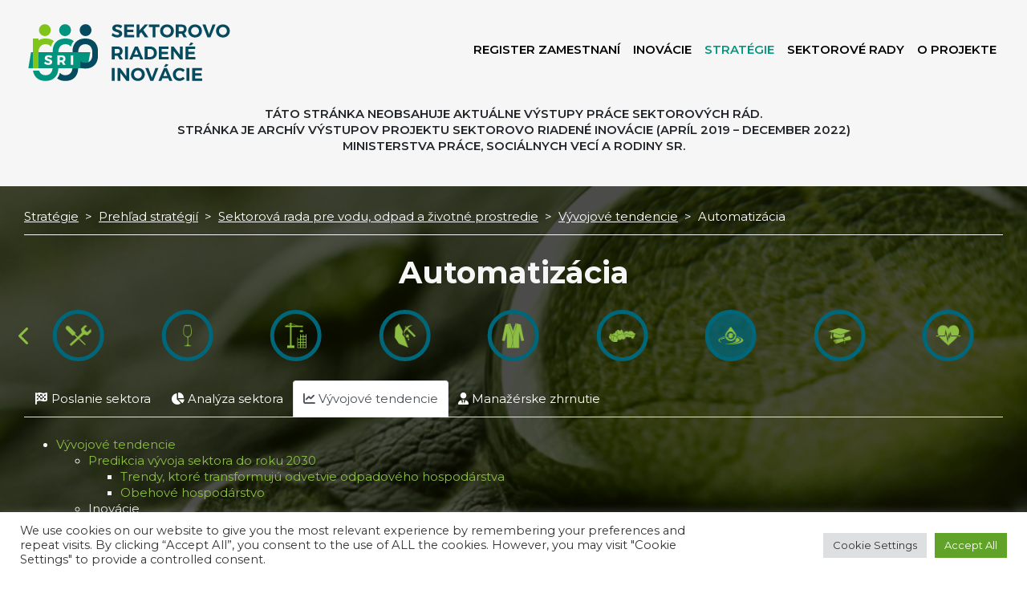

--- FILE ---
content_type: text/html; charset=UTF-8
request_url: https://www.sustavapovolani.sk/strategie/prehlad-strategii/sektorova-rada-pre-vodu-odpad-a-zivotne-prostredie/vyvojove-tendencie/automatizacia-inovacie-voda/
body_size: 19122
content:
<!DOCTYPE html>
<html lang="sk-SK">

<head>
    <meta charset="UTF-8"/>
    <meta name="viewport" content="width=device-width, initial-scale=1">
    <title>Automatizácia - Národná sústava povolaní</title>
    <link rel="profile" href="https://gmpg.org/xfn/11"/>
    <link rel="pingback" href="https://www.sustavapovolani.sk/xmlrpc.php"/>
        <meta name="sri_url" content="https://sri.sustavapovolani.sk/"/>
    <link rel="apple-touch-icon" sizes="57x57"
          href="https://www.sustavapovolani.sk/wp-content/themes/cms.sustavapovolani.sk/images/favicons/apple-icon-57x57.png">
    <link rel="apple-touch-icon" sizes="60x60"
          href="https://www.sustavapovolani.sk/wp-content/themes/cms.sustavapovolani.sk/images/favicons/apple-icon-60x60.png">
    <link rel="apple-touch-icon" sizes="72x72"
          href="https://www.sustavapovolani.sk/wp-content/themes/cms.sustavapovolani.sk/images/favicons/apple-icon-72x72.png">
    <link rel="apple-touch-icon" sizes="76x76"
          href="https://www.sustavapovolani.sk/wp-content/themes/cms.sustavapovolani.sk/images/favicons/apple-icon-76x76.png">
    <link rel="apple-touch-icon" sizes="114x114"
          href="https://www.sustavapovolani.sk/wp-content/themes/cms.sustavapovolani.sk/images/favicons/apple-icon-114x114.png">
    <link rel="apple-touch-icon" sizes="120x120"
          href="https://www.sustavapovolani.sk/wp-content/themes/cms.sustavapovolani.sk/images/favicons/apple-icon-120x120.png">
    <link rel="apple-touch-icon" sizes="144x144"
          href="https://www.sustavapovolani.sk/wp-content/themes/cms.sustavapovolani.sk/images/favicons/apple-icon-144x144.png">
    <link rel="apple-touch-icon" sizes="152x152"
          href="https://www.sustavapovolani.sk/wp-content/themes/cms.sustavapovolani.sk/images/favicons/apple-icon-152x152.png">
    <link rel="apple-touch-icon" sizes="180x180"
          href="https://www.sustavapovolani.sk/wp-content/themes/cms.sustavapovolani.sk/images/favicons/apple-icon-180x180.png">
    <link rel="icon" type="image/png" sizes="192x192"
          href="https://www.sustavapovolani.sk/wp-content/themes/cms.sustavapovolani.sk/images/favicons/android-icon-192x192.png">
    <link rel="icon" type="image/png" sizes="32x32"
          href="https://www.sustavapovolani.sk/wp-content/themes/cms.sustavapovolani.sk/images/favicons/favicon-32x32.png">
    <link rel="icon" type="image/png" sizes="96x96"
          href="https://www.sustavapovolani.sk/wp-content/themes/cms.sustavapovolani.sk/images/favicons/favicon-96x96.png">
    <link rel="icon" type="image/png" sizes="16x16"
          href="https://www.sustavapovolani.sk/wp-content/themes/cms.sustavapovolani.sk/images/favicons/favicon-16x16.png">
    <meta name='robots' content='index, follow, max-image-preview:large, max-snippet:-1, max-video-preview:-1' />

	<!-- This site is optimized with the Yoast SEO plugin v26.7 - https://yoast.com/wordpress/plugins/seo/ -->
	<link rel="canonical" href="https://www.sustavapovolani.sk/strategie/prehlad-strategii/sektorova-rada-pre-vodu-odpad-a-zivotne-prostredie/vyvojove-tendencie/automatizacia-inovacie-voda/" />
	<meta property="og:locale" content="sk_SK" />
	<meta property="og:type" content="article" />
	<meta property="og:title" content="Automatizácia - Národná sústava povolaní" />
	<meta property="og:description" content="Vývojové tendencie Predikcia vývoja sektora do roku 2030 Trendy, ktoré transformujú odvetvie odpadového hospodárstva Obehové hospodárstvo Inovácie Automatizácia Diaľkovo riadené technológie Technológia robotizácie Umelá inteligencia a Machine learning Digitalizácia, softvéry a odborné aplikácie Internet vecí – IoT Proces efektívnej recyklácie Vplyv výnimočných situácií na ľudské zdroje Vplyv pandémie COVID-19 na sektor voda, odpad a životné [&hellip;]" />
	<meta property="og:url" content="https://www.sustavapovolani.sk/strategie/prehlad-strategii/sektorova-rada-pre-vodu-odpad-a-zivotne-prostredie/vyvojove-tendencie/automatizacia-inovacie-voda/" />
	<meta property="og:site_name" content="Národná sústava povolaní" />
	<meta property="article:modified_time" content="2022-07-31T15:37:55+00:00" />
	<meta name="twitter:card" content="summary_large_image" />
	<meta name="twitter:label1" content="Predpokladaný čas čítania" />
	<meta name="twitter:data1" content="3 minúty" />
	<script type="application/ld+json" class="yoast-schema-graph">{"@context":"https://schema.org","@graph":[{"@type":"WebPage","@id":"https://www.sustavapovolani.sk/strategie/prehlad-strategii/sektorova-rada-pre-vodu-odpad-a-zivotne-prostredie/vyvojove-tendencie/automatizacia-inovacie-voda/","url":"https://www.sustavapovolani.sk/strategie/prehlad-strategii/sektorova-rada-pre-vodu-odpad-a-zivotne-prostredie/vyvojove-tendencie/automatizacia-inovacie-voda/","name":"Automatizácia - Národná sústava povolaní","isPartOf":{"@id":"https://www.sustavapovolani.sk/#website"},"datePublished":"2022-07-19T08:19:11+00:00","dateModified":"2022-07-31T15:37:55+00:00","breadcrumb":{"@id":"https://www.sustavapovolani.sk/strategie/prehlad-strategii/sektorova-rada-pre-vodu-odpad-a-zivotne-prostredie/vyvojove-tendencie/automatizacia-inovacie-voda/#breadcrumb"},"inLanguage":"sk-SK","potentialAction":[{"@type":"ReadAction","target":["https://www.sustavapovolani.sk/strategie/prehlad-strategii/sektorova-rada-pre-vodu-odpad-a-zivotne-prostredie/vyvojove-tendencie/automatizacia-inovacie-voda/"]}]},{"@type":"BreadcrumbList","@id":"https://www.sustavapovolani.sk/strategie/prehlad-strategii/sektorova-rada-pre-vodu-odpad-a-zivotne-prostredie/vyvojove-tendencie/automatizacia-inovacie-voda/#breadcrumb","itemListElement":[{"@type":"ListItem","position":1,"name":"Domovská stránka","item":"https://www.sustavapovolani.sk/"},{"@type":"ListItem","position":2,"name":"Stratégie","item":"https://www.sustavapovolani.sk/strategie/"},{"@type":"ListItem","position":3,"name":"Prehľad stratégií","item":"https://www.sustavapovolani.sk/strategie/prehlad-strategii/"},{"@type":"ListItem","position":4,"name":"Sektorová rada pre vodu, odpad a životné prostredie","item":"https://www.sustavapovolani.sk/strategie/prehlad-strategii/sektorova-rada-pre-vodu-odpad-a-zivotne-prostredie/"},{"@type":"ListItem","position":5,"name":"Vývojové tendencie","item":"https://www.sustavapovolani.sk/strategie/prehlad-strategii/sektorova-rada-pre-vodu-odpad-a-zivotne-prostredie/vyvojove-tendencie/"},{"@type":"ListItem","position":6,"name":"Automatizácia"}]},{"@type":"WebSite","@id":"https://www.sustavapovolani.sk/#website","url":"https://www.sustavapovolani.sk/","name":"Národná sústava povolaní","description":"Projekt SRI reaguje na vývojové zmeny na slovenskom trhu práce","potentialAction":[{"@type":"SearchAction","target":{"@type":"EntryPoint","urlTemplate":"https://www.sustavapovolani.sk/?s={search_term_string}"},"query-input":{"@type":"PropertyValueSpecification","valueRequired":true,"valueName":"search_term_string"}}],"inLanguage":"sk-SK"}]}</script>
	<!-- / Yoast SEO plugin. -->


<link rel='dns-prefetch' href='//www.sustavapovolani.sk' />
<link rel='dns-prefetch' href='//www.googletagmanager.com' />
<link rel="alternate" title="oEmbed (JSON)" type="application/json+oembed" href="https://www.sustavapovolani.sk/wp-json/oembed/1.0/embed?url=https%3A%2F%2Fwww.sustavapovolani.sk%2Fstrategie%2Fprehlad-strategii%2Fsektorova-rada-pre-vodu-odpad-a-zivotne-prostredie%2Fvyvojove-tendencie%2Fautomatizacia-inovacie-voda%2F" />
<link rel="alternate" title="oEmbed (XML)" type="text/xml+oembed" href="https://www.sustavapovolani.sk/wp-json/oembed/1.0/embed?url=https%3A%2F%2Fwww.sustavapovolani.sk%2Fstrategie%2Fprehlad-strategii%2Fsektorova-rada-pre-vodu-odpad-a-zivotne-prostredie%2Fvyvojove-tendencie%2Fautomatizacia-inovacie-voda%2F&#038;format=xml" />
<style id='wp-img-auto-sizes-contain-inline-css' type='text/css'>
img:is([sizes=auto i],[sizes^="auto," i]){contain-intrinsic-size:3000px 1500px}
/*# sourceURL=wp-img-auto-sizes-contain-inline-css */
</style>
<style id='wp-emoji-styles-inline-css' type='text/css'>

	img.wp-smiley, img.emoji {
		display: inline !important;
		border: none !important;
		box-shadow: none !important;
		height: 1em !important;
		width: 1em !important;
		margin: 0 0.07em !important;
		vertical-align: -0.1em !important;
		background: none !important;
		padding: 0 !important;
	}
/*# sourceURL=wp-emoji-styles-inline-css */
</style>
<link rel='stylesheet' id='wp-block-library-css' href='https://www.sustavapovolani.sk/wp-includes/css/dist/block-library/style.min.css?ver=6.9' type='text/css' media='all' />
<style id='global-styles-inline-css' type='text/css'>
:root{--wp--preset--aspect-ratio--square: 1;--wp--preset--aspect-ratio--4-3: 4/3;--wp--preset--aspect-ratio--3-4: 3/4;--wp--preset--aspect-ratio--3-2: 3/2;--wp--preset--aspect-ratio--2-3: 2/3;--wp--preset--aspect-ratio--16-9: 16/9;--wp--preset--aspect-ratio--9-16: 9/16;--wp--preset--color--black: #000000;--wp--preset--color--cyan-bluish-gray: #abb8c3;--wp--preset--color--white: #ffffff;--wp--preset--color--pale-pink: #f78da7;--wp--preset--color--vivid-red: #cf2e2e;--wp--preset--color--luminous-vivid-orange: #ff6900;--wp--preset--color--luminous-vivid-amber: #fcb900;--wp--preset--color--light-green-cyan: #7bdcb5;--wp--preset--color--vivid-green-cyan: #00d084;--wp--preset--color--pale-cyan-blue: #8ed1fc;--wp--preset--color--vivid-cyan-blue: #0693e3;--wp--preset--color--vivid-purple: #9b51e0;--wp--preset--gradient--vivid-cyan-blue-to-vivid-purple: linear-gradient(135deg,rgb(6,147,227) 0%,rgb(155,81,224) 100%);--wp--preset--gradient--light-green-cyan-to-vivid-green-cyan: linear-gradient(135deg,rgb(122,220,180) 0%,rgb(0,208,130) 100%);--wp--preset--gradient--luminous-vivid-amber-to-luminous-vivid-orange: linear-gradient(135deg,rgb(252,185,0) 0%,rgb(255,105,0) 100%);--wp--preset--gradient--luminous-vivid-orange-to-vivid-red: linear-gradient(135deg,rgb(255,105,0) 0%,rgb(207,46,46) 100%);--wp--preset--gradient--very-light-gray-to-cyan-bluish-gray: linear-gradient(135deg,rgb(238,238,238) 0%,rgb(169,184,195) 100%);--wp--preset--gradient--cool-to-warm-spectrum: linear-gradient(135deg,rgb(74,234,220) 0%,rgb(151,120,209) 20%,rgb(207,42,186) 40%,rgb(238,44,130) 60%,rgb(251,105,98) 80%,rgb(254,248,76) 100%);--wp--preset--gradient--blush-light-purple: linear-gradient(135deg,rgb(255,206,236) 0%,rgb(152,150,240) 100%);--wp--preset--gradient--blush-bordeaux: linear-gradient(135deg,rgb(254,205,165) 0%,rgb(254,45,45) 50%,rgb(107,0,62) 100%);--wp--preset--gradient--luminous-dusk: linear-gradient(135deg,rgb(255,203,112) 0%,rgb(199,81,192) 50%,rgb(65,88,208) 100%);--wp--preset--gradient--pale-ocean: linear-gradient(135deg,rgb(255,245,203) 0%,rgb(182,227,212) 50%,rgb(51,167,181) 100%);--wp--preset--gradient--electric-grass: linear-gradient(135deg,rgb(202,248,128) 0%,rgb(113,206,126) 100%);--wp--preset--gradient--midnight: linear-gradient(135deg,rgb(2,3,129) 0%,rgb(40,116,252) 100%);--wp--preset--font-size--small: 13px;--wp--preset--font-size--medium: 20px;--wp--preset--font-size--large: 36px;--wp--preset--font-size--x-large: 42px;--wp--preset--spacing--20: 0.44rem;--wp--preset--spacing--30: 0.67rem;--wp--preset--spacing--40: 1rem;--wp--preset--spacing--50: 1.5rem;--wp--preset--spacing--60: 2.25rem;--wp--preset--spacing--70: 3.38rem;--wp--preset--spacing--80: 5.06rem;--wp--preset--shadow--natural: 6px 6px 9px rgba(0, 0, 0, 0.2);--wp--preset--shadow--deep: 12px 12px 50px rgba(0, 0, 0, 0.4);--wp--preset--shadow--sharp: 6px 6px 0px rgba(0, 0, 0, 0.2);--wp--preset--shadow--outlined: 6px 6px 0px -3px rgb(255, 255, 255), 6px 6px rgb(0, 0, 0);--wp--preset--shadow--crisp: 6px 6px 0px rgb(0, 0, 0);}:where(.is-layout-flex){gap: 0.5em;}:where(.is-layout-grid){gap: 0.5em;}body .is-layout-flex{display: flex;}.is-layout-flex{flex-wrap: wrap;align-items: center;}.is-layout-flex > :is(*, div){margin: 0;}body .is-layout-grid{display: grid;}.is-layout-grid > :is(*, div){margin: 0;}:where(.wp-block-columns.is-layout-flex){gap: 2em;}:where(.wp-block-columns.is-layout-grid){gap: 2em;}:where(.wp-block-post-template.is-layout-flex){gap: 1.25em;}:where(.wp-block-post-template.is-layout-grid){gap: 1.25em;}.has-black-color{color: var(--wp--preset--color--black) !important;}.has-cyan-bluish-gray-color{color: var(--wp--preset--color--cyan-bluish-gray) !important;}.has-white-color{color: var(--wp--preset--color--white) !important;}.has-pale-pink-color{color: var(--wp--preset--color--pale-pink) !important;}.has-vivid-red-color{color: var(--wp--preset--color--vivid-red) !important;}.has-luminous-vivid-orange-color{color: var(--wp--preset--color--luminous-vivid-orange) !important;}.has-luminous-vivid-amber-color{color: var(--wp--preset--color--luminous-vivid-amber) !important;}.has-light-green-cyan-color{color: var(--wp--preset--color--light-green-cyan) !important;}.has-vivid-green-cyan-color{color: var(--wp--preset--color--vivid-green-cyan) !important;}.has-pale-cyan-blue-color{color: var(--wp--preset--color--pale-cyan-blue) !important;}.has-vivid-cyan-blue-color{color: var(--wp--preset--color--vivid-cyan-blue) !important;}.has-vivid-purple-color{color: var(--wp--preset--color--vivid-purple) !important;}.has-black-background-color{background-color: var(--wp--preset--color--black) !important;}.has-cyan-bluish-gray-background-color{background-color: var(--wp--preset--color--cyan-bluish-gray) !important;}.has-white-background-color{background-color: var(--wp--preset--color--white) !important;}.has-pale-pink-background-color{background-color: var(--wp--preset--color--pale-pink) !important;}.has-vivid-red-background-color{background-color: var(--wp--preset--color--vivid-red) !important;}.has-luminous-vivid-orange-background-color{background-color: var(--wp--preset--color--luminous-vivid-orange) !important;}.has-luminous-vivid-amber-background-color{background-color: var(--wp--preset--color--luminous-vivid-amber) !important;}.has-light-green-cyan-background-color{background-color: var(--wp--preset--color--light-green-cyan) !important;}.has-vivid-green-cyan-background-color{background-color: var(--wp--preset--color--vivid-green-cyan) !important;}.has-pale-cyan-blue-background-color{background-color: var(--wp--preset--color--pale-cyan-blue) !important;}.has-vivid-cyan-blue-background-color{background-color: var(--wp--preset--color--vivid-cyan-blue) !important;}.has-vivid-purple-background-color{background-color: var(--wp--preset--color--vivid-purple) !important;}.has-black-border-color{border-color: var(--wp--preset--color--black) !important;}.has-cyan-bluish-gray-border-color{border-color: var(--wp--preset--color--cyan-bluish-gray) !important;}.has-white-border-color{border-color: var(--wp--preset--color--white) !important;}.has-pale-pink-border-color{border-color: var(--wp--preset--color--pale-pink) !important;}.has-vivid-red-border-color{border-color: var(--wp--preset--color--vivid-red) !important;}.has-luminous-vivid-orange-border-color{border-color: var(--wp--preset--color--luminous-vivid-orange) !important;}.has-luminous-vivid-amber-border-color{border-color: var(--wp--preset--color--luminous-vivid-amber) !important;}.has-light-green-cyan-border-color{border-color: var(--wp--preset--color--light-green-cyan) !important;}.has-vivid-green-cyan-border-color{border-color: var(--wp--preset--color--vivid-green-cyan) !important;}.has-pale-cyan-blue-border-color{border-color: var(--wp--preset--color--pale-cyan-blue) !important;}.has-vivid-cyan-blue-border-color{border-color: var(--wp--preset--color--vivid-cyan-blue) !important;}.has-vivid-purple-border-color{border-color: var(--wp--preset--color--vivid-purple) !important;}.has-vivid-cyan-blue-to-vivid-purple-gradient-background{background: var(--wp--preset--gradient--vivid-cyan-blue-to-vivid-purple) !important;}.has-light-green-cyan-to-vivid-green-cyan-gradient-background{background: var(--wp--preset--gradient--light-green-cyan-to-vivid-green-cyan) !important;}.has-luminous-vivid-amber-to-luminous-vivid-orange-gradient-background{background: var(--wp--preset--gradient--luminous-vivid-amber-to-luminous-vivid-orange) !important;}.has-luminous-vivid-orange-to-vivid-red-gradient-background{background: var(--wp--preset--gradient--luminous-vivid-orange-to-vivid-red) !important;}.has-very-light-gray-to-cyan-bluish-gray-gradient-background{background: var(--wp--preset--gradient--very-light-gray-to-cyan-bluish-gray) !important;}.has-cool-to-warm-spectrum-gradient-background{background: var(--wp--preset--gradient--cool-to-warm-spectrum) !important;}.has-blush-light-purple-gradient-background{background: var(--wp--preset--gradient--blush-light-purple) !important;}.has-blush-bordeaux-gradient-background{background: var(--wp--preset--gradient--blush-bordeaux) !important;}.has-luminous-dusk-gradient-background{background: var(--wp--preset--gradient--luminous-dusk) !important;}.has-pale-ocean-gradient-background{background: var(--wp--preset--gradient--pale-ocean) !important;}.has-electric-grass-gradient-background{background: var(--wp--preset--gradient--electric-grass) !important;}.has-midnight-gradient-background{background: var(--wp--preset--gradient--midnight) !important;}.has-small-font-size{font-size: var(--wp--preset--font-size--small) !important;}.has-medium-font-size{font-size: var(--wp--preset--font-size--medium) !important;}.has-large-font-size{font-size: var(--wp--preset--font-size--large) !important;}.has-x-large-font-size{font-size: var(--wp--preset--font-size--x-large) !important;}
/*# sourceURL=global-styles-inline-css */
</style>

<style id='classic-theme-styles-inline-css' type='text/css'>
/*! This file is auto-generated */
.wp-block-button__link{color:#fff;background-color:#32373c;border-radius:9999px;box-shadow:none;text-decoration:none;padding:calc(.667em + 2px) calc(1.333em + 2px);font-size:1.125em}.wp-block-file__button{background:#32373c;color:#fff;text-decoration:none}
/*# sourceURL=/wp-includes/css/classic-themes.min.css */
</style>
<link rel='stylesheet' id='pb-accordion-blocks-style-css' href='https://www.sustavapovolani.sk/wp-content/plugins/accordion-blocks/build/index.css?ver=1.5.0' type='text/css' media='all' />
<link rel='stylesheet' id='contact-form-7-css' href='https://www.sustavapovolani.sk/wp-content/plugins/contact-form-7/includes/css/styles.css?ver=6.1.4' type='text/css' media='all' />
<style id='contact-form-7-inline-css' type='text/css'>
.wpcf7 .wpcf7-recaptcha iframe {margin-bottom: 0;}.wpcf7 .wpcf7-recaptcha[data-align="center"] > div {margin: 0 auto;}.wpcf7 .wpcf7-recaptcha[data-align="right"] > div {margin: 0 0 0 auto;}
/*# sourceURL=contact-form-7-inline-css */
</style>
<link rel='stylesheet' id='cookie-law-info-css' href='https://www.sustavapovolani.sk/wp-content/plugins/cookie-law-info/legacy/public/css/cookie-law-info-public.css?ver=3.3.9.1' type='text/css' media='all' />
<link rel='stylesheet' id='cookie-law-info-gdpr-css' href='https://www.sustavapovolani.sk/wp-content/plugins/cookie-law-info/legacy/public/css/cookie-law-info-gdpr.css?ver=3.3.9.1' type='text/css' media='all' />
<link rel='stylesheet' id='style-css' href='https://www.sustavapovolani.sk/wp-content/themes/cms.sustavapovolani.sk/style.css?ver=6.9' type='text/css' media='all' />
<link rel='stylesheet' id='app-css' href='https://www.sustavapovolani.sk/wp-content/themes/cms.sustavapovolani.sk/dist/app.css?ver=1768733544' type='text/css' media='all' />
<link rel='stylesheet' id='wp-block-list-css' href='https://www.sustavapovolani.sk/wp-includes/blocks/list/style.min.css?ver=6.9' type='text/css' media='all' />
<link rel='stylesheet' id='wp-block-paragraph-css' href='https://www.sustavapovolani.sk/wp-includes/blocks/paragraph/style.min.css?ver=6.9' type='text/css' media='all' />
<script type="text/javascript" src="https://www.sustavapovolani.sk/wp-includes/js/jquery/jquery.min.js?ver=3.7.1" id="jquery-core-js"></script>
<script type="text/javascript" src="https://www.sustavapovolani.sk/wp-includes/js/jquery/jquery-migrate.min.js?ver=3.4.1" id="jquery-migrate-js"></script>
<script type="text/javascript" id="cookie-law-info-js-extra">
/* <![CDATA[ */
var Cli_Data = {"nn_cookie_ids":[],"cookielist":[],"non_necessary_cookies":[],"ccpaEnabled":"","ccpaRegionBased":"","ccpaBarEnabled":"","strictlyEnabled":["necessary","obligatoire"],"ccpaType":"gdpr","js_blocking":"1","custom_integration":"","triggerDomRefresh":"","secure_cookies":""};
var cli_cookiebar_settings = {"animate_speed_hide":"500","animate_speed_show":"500","background":"#FFF","border":"#b1a6a6c2","border_on":"","button_1_button_colour":"#61a229","button_1_button_hover":"#4e8221","button_1_link_colour":"#fff","button_1_as_button":"1","button_1_new_win":"","button_2_button_colour":"#333","button_2_button_hover":"#292929","button_2_link_colour":"#444","button_2_as_button":"","button_2_hidebar":"","button_3_button_colour":"#dedfe0","button_3_button_hover":"#b2b2b3","button_3_link_colour":"#333333","button_3_as_button":"1","button_3_new_win":"","button_4_button_colour":"#dedfe0","button_4_button_hover":"#b2b2b3","button_4_link_colour":"#333333","button_4_as_button":"1","button_7_button_colour":"#61a229","button_7_button_hover":"#4e8221","button_7_link_colour":"#fff","button_7_as_button":"1","button_7_new_win":"","font_family":"inherit","header_fix":"","notify_animate_hide":"1","notify_animate_show":"","notify_div_id":"#cookie-law-info-bar","notify_position_horizontal":"right","notify_position_vertical":"bottom","scroll_close":"","scroll_close_reload":"","accept_close_reload":"","reject_close_reload":"","showagain_tab":"","showagain_background":"#fff","showagain_border":"#000","showagain_div_id":"#cookie-law-info-again","showagain_x_position":"100px","text":"#333333","show_once_yn":"","show_once":"10000","logging_on":"","as_popup":"","popup_overlay":"1","bar_heading_text":"","cookie_bar_as":"banner","popup_showagain_position":"bottom-right","widget_position":"left"};
var log_object = {"ajax_url":"https://www.sustavapovolani.sk/wp-admin/admin-ajax.php"};
//# sourceURL=cookie-law-info-js-extra
/* ]]> */
</script>
<script type="text/javascript" src="https://www.sustavapovolani.sk/wp-content/plugins/cookie-law-info/legacy/public/js/cookie-law-info-public.js?ver=3.3.9.1" id="cookie-law-info-js"></script>
<script type="text/javascript" src="https://www.sustavapovolani.sk/wp-content/themes/cms.sustavapovolani.sk/dist/app.js?ver=1768733544" id="app-js"></script>
<script type="text/javascript" src="https://www.sustavapovolani.sk/wp-content/themes/cms.sustavapovolani.sk/dist/strategies-detail.js?ver=1768733544" id="strategies-detail-js"></script>

<!-- Google tag (gtag.js) snippet added by Site Kit -->
<!-- Google Analytics snippet added by Site Kit -->
<script type="text/javascript" src="https://www.googletagmanager.com/gtag/js?id=G-YFWGCG3BVJ" id="google_gtagjs-js" async></script>
<script type="text/javascript" id="google_gtagjs-js-after">
/* <![CDATA[ */
window.dataLayer = window.dataLayer || [];function gtag(){dataLayer.push(arguments);}
gtag("set","linker",{"domains":["www.sustavapovolani.sk"]});
gtag("js", new Date());
gtag("set", "developer_id.dZTNiMT", true);
gtag("config", "G-YFWGCG3BVJ");
//# sourceURL=google_gtagjs-js-after
/* ]]> */
</script>
<link rel="https://api.w.org/" href="https://www.sustavapovolani.sk/wp-json/" /><link rel="alternate" title="JSON" type="application/json" href="https://www.sustavapovolani.sk/wp-json/wp/v2/pages/13804" /><link rel="EditURI" type="application/rsd+xml" title="RSD" href="https://www.sustavapovolani.sk/xmlrpc.php?rsd" />
<meta name="generator" content="WordPress 6.9" />
<link rel='shortlink' href='https://www.sustavapovolani.sk/?p=13804' />
<meta name="generator" content="Site Kit by Google 1.170.0" /><link rel='stylesheet' id='cookie-law-info-table-css' href='https://www.sustavapovolani.sk/wp-content/plugins/cookie-law-info/legacy/public/css/cookie-law-info-table.css?ver=3.3.9.1' type='text/css' media='all' />
</head>

<body class="wp-singular page-template page-template-tpl_strategie_detail_sub_page page-template-tpl_strategie_detail_sub_page-php page page-id-13804 page-child parent-pageid-12870 wp-theme-cmssustavapovolanisk"">
<header class="bg-light pt-4 pb-4">
    <div class="container">
        <nav class="navbar navbar-expand-xl navbar-light bg-light p-0" id="main-menu-container">
            <a class="navbar-brand" href="/">
                <img src="https://www.sustavapovolani.sk/wp-content/themes/cms.sustavapovolani.sk/images/logo.svg" alt="SRI logo" width="262" height="73">
            </a>
            <button class="navbar-toggler hamburger" type="button" data-toggle="collapse"
                    data-target="#navbar-main-menu"
                    aria-controls="navbar-main-menu" aria-expanded="false" aria-label="Toggle navigation">
                <span class="navbar-toggler-icon h2"></span>
            </button>
            <div id="navbar-main-menu" class="navbar-collapse collapse text-center"><ul id="menu-hlavne-menu" class="navbar-nav ml-auto" itemscope itemtype="http://www.schema.org/SiteNavigationElement"><li  id="menu-item-10669" class="menu-item menu-item-type-post_type menu-item-object-page menu-item-10669 nav-item"><a itemprop="url" href="https://www.sustavapovolani.sk/register-zamestnani/" class="nav-link"><span itemprop="name">Register zamestnaní</span></a></li>
<li  id="menu-item-10663" class="menu-item menu-item-type-post_type menu-item-object-page menu-item-10663 nav-item"><a itemprop="url" href="https://www.sustavapovolani.sk/prehlad-inovacii/" class="nav-link"><span itemprop="name">Inovácie</span></a></li>
<li  id="menu-item-10924" class="menu-item menu-item-type-post_type menu-item-object-page current-page-ancestor menu-item-10924 nav-item"><a itemprop="url" href="https://www.sustavapovolani.sk/strategie/" class="nav-link"><span itemprop="name">Stratégie</span></a></li>
<li  id="menu-item-10639" class="menu-item menu-item-type-post_type menu-item-object-page menu-item-has-children dropdown menu-item-10639 nav-item"><a href="#" data-toggle="dropdown" aria-haspopup="true" aria-expanded="false" class="dropdown-toggle nav-link" id="menu-item-dropdown-10639"><span itemprop="name">Sektorové rady</span></a>
<ul class="dropdown-menu dropdown-menu-right" aria-labelledby="menu-item-dropdown-10639">
	<li  id="menu-item-19413" class="menu-item menu-item-type-custom menu-item-object-custom menu-item-19413 nav-item"><a itemprop="url" href="https://www.alianciasr.sk/sektorove-rady/" class="dropdown-item"><span itemprop="name">Sektorové rady</span></a></li>
	<li  id="menu-item-19416" class="menu-item menu-item-type-custom menu-item-object-custom menu-item-19416 nav-item"><a itemprop="url" href="https://www.alianciasr.sk/" class="dropdown-item"><span itemprop="name">Aliancia sektorových rád</span></a></li>
</ul>
</li>
<li  id="menu-item-10682" class="menu-item menu-item-type-post_type menu-item-object-page menu-item-has-children dropdown menu-item-10682 nav-item"><a href="#" data-toggle="dropdown" aria-haspopup="true" aria-expanded="false" class="dropdown-toggle nav-link" id="menu-item-dropdown-10682"><span itemprop="name">O projekte</span></a>
<ul class="dropdown-menu dropdown-menu-right" aria-labelledby="menu-item-dropdown-10682">
	<li  id="menu-item-10927" class="menu-item menu-item-type-post_type menu-item-object-page menu-item-10927 nav-item"><a itemprop="url" href="https://www.sustavapovolani.sk/novinky/" class="dropdown-item"><span itemprop="name">Novinky</span></a></li>
	<li  id="menu-item-10686" class="menu-item menu-item-type-post_type menu-item-object-page menu-item-10686 nav-item"><a itemprop="url" href="https://www.sustavapovolani.sk/o-projekte/riadiaci-vybor/" class="dropdown-item"><span itemprop="name">Riadiaci výbor</span></a></li>
	<li  id="menu-item-10931" class="menu-item menu-item-type-post_type menu-item-object-page menu-item-10931 nav-item"><a itemprop="url" href="https://www.sustavapovolani.sk/media/propagacia-projektu-v-mediach/" class="dropdown-item"><span itemprop="name">Médiá</span></a></li>
	<li  id="menu-item-11262" class="menu-item menu-item-type-post_type menu-item-object-page menu-item-11262 nav-item"><a itemprop="url" href="https://www.sustavapovolani.sk/o-projekte/kontakt/" class="dropdown-item"><span itemprop="name">Kontakty</span></a></li>
	<li  id="menu-item-10928" class="menu-item menu-item-type-post_type menu-item-object-page menu-item-10928 nav-item"><a itemprop="url" href="https://www.sustavapovolani.sk/o-projekte/otazky-a-odpovede/" class="dropdown-item"><span itemprop="name">Otázky a odpovede</span></a></li>
	<li  id="menu-item-10685" class="menu-item menu-item-type-post_type menu-item-object-page menu-item-10685 nav-item"><a itemprop="url" href="https://www.sustavapovolani.sk/o-projekte/" class="dropdown-item"><span itemprop="name">O projekte</span></a></li>
</ul>
</li>
</ul></div>        </nav>
    </div>
<section class="container-fluid">
    <div class="text-center text-uppercase text-semibold pt-4 row">
        <div class="col">
            <p>
                Táto stránka neobsahuje aktuálne výstupy práce sektorových rád.<br class="d-sm-none d-md-block">
		Stránka je archív výstupov projektu Sektorovo riadené inovácie (apríl 2019 – december 2022) <br class="d-sm-none d-md-block">
		Ministerstva práce, sociálnych vecí a rodiny SR.
            </p>
        </div>
    </div>
</section>
</header>

<section id="pages-strategy-detail-sub-page" class="position-relative pb-4">
    <div class="container text-light">
        <div class="c-breadcrumbs c-breadcrumbs--light border-bottom border-light pt-3 mb-3 mb-md-4">
            <div class="breadcrumb">
                <div><a property="item" typeof="WebPage" title="Go to Stratégie." href="https://www.sustavapovolani.sk/strategie/" class="text-info post post-page" >Stratégie</a><meta property="position" content="1"></div><div class="text-info mx-2">&gt;</div><div><a property="item" typeof="WebPage" title="Go to Prehľad stratégií." href="https://www.sustavapovolani.sk/strategie/prehlad-strategii/" class="text-info post post-page" >Prehľad stratégií</a><meta property="position" content="2"></div><div class="text-info mx-2">&gt;</div><div><a property="item" typeof="WebPage" title="Go to Sektorová rada pre vodu, odpad a životné prostredie." href="https://www.sustavapovolani.sk/strategie/prehlad-strategii/sektorova-rada-pre-vodu-odpad-a-zivotne-prostredie/" class="text-info post post-page" >Sektorová rada pre vodu, odpad a životné prostredie</a><meta property="position" content="3"></div><div class="text-info mx-2">&gt;</div><div><a property="item" typeof="WebPage" title="Go to Vývojové tendencie." href="https://www.sustavapovolani.sk/strategie/prehlad-strategii/sektorova-rada-pre-vodu-odpad-a-zivotne-prostredie/vyvojove-tendencie/" class="text-info post post-page" >Vývojové tendencie</a><meta property="position" content="4"></div><div class="text-info mx-2">&gt;</div><div><span property="name" class="post post-page current-item">Automatizácia</span><meta property="url" content="https://www.sustavapovolani.sk/strategie/prehlad-strategii/sektorova-rada-pre-vodu-odpad-a-zivotne-prostredie/vyvojove-tendencie/automatizacia-inovacie-voda/"><meta property="position" content="5"></div>            </div>
        </div>
        <h1 class="text-center text-reset pb-3 pb-md-4 mb-0">Automatizácia</h1>
        <div
            id="strategies-app"
            data-permalink="/strategie/prehlad-strategii/sektorova-rada-pre-vodu-odpad-a-zivotne-prostredie/vyvojove-tendencie/automatizacia-inovacie-voda/"
            data-title="Automatizácia"
            data-sector-code="13"
            data-sector-councils-data='{"10":{"link":"\/strategie\/prehlad-strategii\/sektorova-rada-pre-automobilovy-priemysel-a-strojarstvo\/","order":0},"22":{"link":"\/strategie\/prehlad-strategii\/sektorova-rada-pre-administrativu-ekonomiku-manazment\/","order":1},"15":{"link":"\/strategie\/prehlad-strategii\/sektorova-rada-pre-obchod-marketing-gastronomiu-a-cestovny-ruch\/","order":2},"18":{"link":"\/strategie\/prehlad-strategii\/sektorova-rada-pre-bankovnictvo-financne-sluzby-poistovnictvo\/","order":3},"6":{"link":"\/strategie\/prehlad-strategii\/sektorova-rada-pre-celulozo-papierensky-a-polygraficky-priemysel\/","order":4},"16":{"link":"\/strategie\/prehlad-strategii\/sektorova-rada-pre-dopravu-logistiku-postove-sluzby\/","order":5},"11":{"link":"\/strategie\/prehlad-strategii\/sektorova-rada-pre-elektrotechniku\/","order":6},"12":{"link":"\/strategie\/prehlad-strategii\/sektorova-rada-pre-energetiku-plyn-a-elektrinu\/","order":7},"8":{"link":"\/strategie\/prehlad-strategii\/sektorova-rada-pre-hutnictvo-zlievarenstvo-kovacstvo\/","order":8},"7":{"link":"\/strategie\/prehlad-strategii\/sektorova-rada-pre-chemiu-a-farmaciu\/","order":9},"17":{"link":"\/strategie\/prehlad-strategii\/sektorova-strategia-pre-informacne-technologie-a-telekomunikacie\/","order":10},"19":{"link":"\/strategie\/prehlad-strategii\/sektorova-rada-pre-kulturu-a-kreativny-priemysel\/","order":11},"5":{"link":"\/strategie\/prehlad-strategii\/sektorova-rada-pre-lesne-hospodarstvo-a-drevospracujuci-priemysel\/","order":12},"1":{"link":"\/strategie\/prehlad-strategii\/sektorova-rada-pre-polnohospodarstvo-veterinarstvo-a-rybolov\/","order":13},"3":{"link":"\/strategie\/prehlad-strategii\/sektorova-rada-pre-potravinarstvo\/","order":14},"24":{"link":"\/strategie\/prehlad-strategii\/sektorova-rada-pre-remesla-a-osobne-sluzby\/","order":15},"9":{"link":"\/strategie\/prehlad-strategii\/sektorova-rada-pre-sklo-keramiku-mineralne-vyrobky-nekovove-materialy\/","order":16},"14":{"link":"\/strategie\/prehlad-strategii\/sektorova-rada-pre-stavebnictvo-geodeziu-a-kartografiu\/","order":17},"2":{"link":"\/strategie\/prehlad-strategii\/sektorova-rada-pre-tazbu-a-upravu-surovin-geologiu\/","order":18},"4":{"link":"\/strategie\/prehlad-strategii\/sektorova-rada-pre-textil-odevy-obuv-a-spracovanie-koze\/","order":19},"21":{"link":"\/strategie\/prehlad-strategii\/sektorova-rada-pre-verejne-sluzby-a-spravu\/","order":20},"13":{"link":"\/strategie\/prehlad-strategii\/sektorova-rada-pre-vodu-odpad-a-zivotne-prostredie\/","order":21,"data":[{"title":"Poslanie sektora","icon":"fa-flag-checkered","link":"\/strategie\/prehlad-strategii\/sektorova-rada-pre-vodu-odpad-a-zivotne-prostredie\/poslanie-sektora\/","isActive":false},{"title":"Anal\u00fdza sektora","icon":"fa-chart-pie","link":"\/strategie\/prehlad-strategii\/sektorova-rada-pre-vodu-odpad-a-zivotne-prostredie\/analyza-sektora\/","isActive":false},{"title":"V\u00fdvojov\u00e9 tendencie","icon":"fa-chart-line","link":"\/strategie\/prehlad-strategii\/sektorova-rada-pre-vodu-odpad-a-zivotne-prostredie\/vyvojove-tendencie\/","isActive":true},{"title":"Mana\u017e\u00e9rske zhrnutie","icon":"fa-user-tie","link":"\/strategie\/prehlad-strategii\/sektorova-rada-pre-vodu-odpad-a-zivotne-prostredie\/manazerske-zhrnutie\/","isActive":false}]},"20":{"link":"\/strategie\/prehlad-strategii\/sektorova-rada-pre-vzdelavanie-vychovu-a-sport\/","order":22},"23":{"link":"\/strategie\/prehlad-strategii\/sektorova-rada-pre-zdravotnictvo-socialne-sluzby\/","order":23}}'
            class="mb-3 mb-md-4"
        ></div>
        
<ul class="is-style-strategy-content-list wp-block-list"><li><a href="https://www.sustavapovolani.sk/strategie/prehlad-strategii/sektorova-rada-pre-vodu-odpad-a-zivotne-prostredie/vyvojove-tendencie/">Vývojové tendencie</a><ul><li><a href="https://www.sustavapovolani.sk/strategie/prehlad-strategii/sektorova-rada-pre-vodu-odpad-a-zivotne-prostredie/vyvojove-tendencie/predikcia-vyvoja-sektora-do-roku-2030/">Predikcia vývoja sektora do roku 2030</a><ul><li><a href="https://www.sustavapovolani.sk/strategie/prehlad-strategii/sektorova-rada-pre-vodu-odpad-a-zivotne-prostredie/vyvojove-tendencie/trendy-ktore-transformuju-odvetvie-odpadoveho-hospodarstva/">Trendy, ktoré transformujú odvetvie odpadového hospodárstva</a></li><li><a href="https://www.sustavapovolani.sk/strategie/prehlad-strategii/sektorova-rada-pre-vodu-odpad-a-zivotne-prostredie/vyvojove-tendencie/obehove-hospodarstvo/">Obehové hospodárstvo</a></li></ul></li><li>Inovácie<ul><li><a href="https://www.sustavapovolani.sk/strategie/prehlad-strategii/sektorova-rada-pre-vodu-odpad-a-zivotne-prostredie/vyvojove-tendencie/automatizacia-inovacie-voda/">Automatizácia</a></li><li><a href="https://www.sustavapovolani.sk/strategie/prehlad-strategii/sektorova-rada-pre-vodu-odpad-a-zivotne-prostredie/vyvojove-tendencie/dialkovo-riadene-technologie-inovacie-voda/">Diaľkovo riadené technológie</a></li><li><a href="https://www.sustavapovolani.sk/strategie/prehlad-strategii/sektorova-rada-pre-vodu-odpad-a-zivotne-prostredie/vyvojove-tendencie/technologia-robotizacie-inovacie-voda/">Technológia robotizácie</a></li><li><a href="https://www.sustavapovolani.sk/strategie/prehlad-strategii/sektorova-rada-pre-vodu-odpad-a-zivotne-prostredie/vyvojove-tendencie/umela-inteligencia-a-machine-learning-inovacie-voda/">Umelá inteligencia a Machine learning</a></li><li><a href="https://www.sustavapovolani.sk/strategie/prehlad-strategii/sektorova-rada-pre-vodu-odpad-a-zivotne-prostredie/vyvojove-tendencie/digitalizacia-softvery-a-odborne-aplikacie-inovacie-voda/">Digitalizácia, softvéry a odborné aplikácie</a></li><li><a href="https://www.sustavapovolani.sk/strategie/prehlad-strategii/sektorova-rada-pre-vodu-odpad-a-zivotne-prostredie/vyvojove-tendencie/internet-veci-iot-inovacie-voda/">Internet vecí – IoT</a></li><li><a href="https://www.sustavapovolani.sk/strategie/prehlad-strategii/sektorova-rada-pre-vodu-odpad-a-zivotne-prostredie/vyvojove-tendencie/proces-efektivnej-recyklacie-inovacie-voda/">Proces efektívnej recyklácie</a></li></ul></li><li><a href="https://www.sustavapovolani.sk/strategie/prehlad-strategii/sektorova-rada-pre-vodu-odpad-a-zivotne-prostredie/vyvojove-tendencie/vplyv-vynimocnych-situacii-na-ludske-zdroje/">Vplyv výnimočných situácií na ľudské zdroje</a></li><li><a href="https://www.sustavapovolani.sk/strategie/prehlad-strategii/sektorova-rada-pre-vodu-odpad-a-zivotne-prostredie/vyvojove-tendencie/vplyv-pandemie-covid-19-na-sektor-voda-odpad-a-zivotne-prostredie/">Vplyv pandémie COVID-19 na sektor voda, odpad a životné prostredie</a></li></ul></li></ul>



<p>Zavádzanie automatizácie v&nbsp;sektore voda, odpad a&nbsp;životné prostredie sa uplatňuje primárne v&nbsp;procese zberu a&nbsp;vyhodnocovania dát. Získavanie dát pomocou&nbsp;automatizovaných systémov poskytuje dáta v&nbsp;reálnom čase, čo umožňuje efektívne nastavenie systémov a&nbsp;rýchlu odozvu na zmeny vlastností analyzovaných veličín.</p>



<p>Benefity:</p>



<ul class="wp-block-list"><li>optimalizácia technických a&nbsp;personálnych kapacít,</li><li>znižovanie energetickej náročnosti a&nbsp;produkcie emisií,</li><li>efektívna distribúcia vôd a&nbsp;odpadov,</li><li>efektivita údržby,</li><li>včasné varovanie pred nebezpečnými situáciami,</li><li>monitoring stavu prostredia,</li><li>automatizácia dopravy a&nbsp;logistiky,</li><li>kontrola kvality vôd a&nbsp;prítomnosti nebezpečných látok,</li><li>kontrola kvality pôd a prítomnosti nebezpečných látok,</li><li>optimalizácia využívania chemických látok,</li><li>znižovanie negatívneho dopadu na životné prostredie,</li><li>monitoring biodiverzity,</li><li>monitoring šírenia sa škodcov,</li><li>monitoring zmien krajiny a jej ekosystémov,</li><li>znižovanie potreby viacsmennej prevádzky a nočnej práce,</li><li>monitoring starých environmentálnych záťaží.</li></ul>



<p>Sektorové aplikácie :</p>



<ul class="wp-block-list"><li>systémy automatizovaného zberu dát – stav kvality a kvantity vôd, stav vodovodov a&nbsp;kanalizácií, stav vodných stavieb, stav životného prostredia, zber meteorologických a&nbsp;hydrologických dát,</li><li>systémy automatizovaného vyhodnocovania dát,</li><li>autonómna diaľková kontrola a&nbsp;monitoring procesov,</li><li>automatizácia dopravy a&nbsp;logistiky v&nbsp;odpadovom hospodárstve,</li><li>automatizované separačné linky v&nbsp;odpadovom hospodárstve – moderné plne automatizované linky (tzv. High-Tech),</li><li>inovatívne metódy vyhľadávania porúch na vodárenských sieťach,&nbsp;GPS systémy,</li><li>bezvýkopové&nbsp;technológie obnovy vodárenských sietí,&nbsp;</li><li>autonómne varovné systémy – napr. povodne, havárie, prítomnosť nebezpečných látok a pod.,</li><li>automatická separácia zložiek odpadu na základe „dátových značiek“.</li></ul>



<p>Zavádzanie automatizovaných procesov má výrazný vplyv takmer na všetky povolania v&nbsp;sektore. Pozície špecialistov a&nbsp;dispečerov v&nbsp;sektore si budú vyžadovať zvýšené nároky na vedomosti a&nbsp;zručnosti – z&nbsp;oblasti digitálnych zručností, z oblasti vyhodnocovania dát a&nbsp;zvýšené nároky na flexibilitu zamestnancov v&nbsp;rozhodovacích procesoch. Najväčší vplyv môžeme očakávať na zamestnancov, ktorí v&nbsp;súčasnosti vykonávajú manuálne procesy, kde príde k transformácii výkonu ich povolania.</p>



<p>NŠZ, na ktoré sa očakáva najväčší dopad:</p>



<ul class="wp-block-list"><li>Operátor recyklácie (zhodnotenia) ostatných odpadov</li><li>Technik prevádzky kanalizácií a ČOV</li><li>Triedič odpadov</li><li>Dispečer hydroenergetického dispečingu</li><li>Technik merania a regulácie v spaľovni</li><li>Dispečer v odpadovom hospodárstve</li><li>Technik merania a regulácie vo vodnom hospodárstve</li><li>Technik dispečingu vo vodárňach a kanalizáciách</li><li>Technik pre obnovu a rozvoj infraštruktúry vo vodárenstve</li><li>Technik diagnostikovania distribučnej siete (vyhľadávač porúch na vodovodnej sieti)</li><li>Vodohospodársky dispečer</li><li>Prevádzkový pracovník obsluhy a údržby vodovodnej siete</li><li>Pracovník spracovania a likvidácie odpadov</li><li>Technik prevádzky vodovodov a zavlažovacích systémov</li><li>Manažér závlah</li><li>Vzorkár pre odber pitných a odpadových vôd</li><li>Vodohospodársky dispečer</li><li>Hydroprognostik&nbsp;</li><li>Krajinný inžinier</li></ul>
    </div>
    <div
        class="c-banner c-banner--covering"
                    style="background-image: url('https://www.sustavapovolani.sk/wp-content/uploads/2022/06/vodaBulletin.jpg')"
            >
    </div>
</section>

<section class="eu-sponsor my-4 container-fluid">
    <div class="text-center text-uppercase text-semibold pt-4 row">
        <div class="col">
            <p>
                Tento projekt sa realizuje vďaka podpore z Európskeho sociálneho fondu<br class="d-sm-none d-md-block">v rámci operačného programu ľudské zdroje.
            </p>
        </div>
    </div>
</section>

<div class="bottom-nav-bg">
    <div class="container">
        <div class="bottom-nav">
            <div class="top-line"></div>
            <div class="row">
                <div class="col-md-3 col-sm-12">
                    <div class="menu-footer-container"><ul id="menu-footer" class="menu" itemscope itemtype="http://www.schema.org/SiteNavigationElement"><li id="menu-item-11131" class="menu-item menu-item-type-custom menu-item-object-custom menu-item-11131"><a href="https://sri.sustavapovolani.sk/">Privátna zóna</a></li>
<li id="menu-item-19419" class="menu-item menu-item-type-custom menu-item-object-custom menu-item-19419"><a href="https://www.alianciasr.sk/">Aliancia sektorových rád</a></li>
<li id="menu-item-11133" class="menu-item menu-item-type-post_type menu-item-object-page menu-item-11133"><a href="https://www.sustavapovolani.sk/o-projekte/">O projekte</a></li>
<li id="menu-item-11134" class="menu-item menu-item-type-post_type menu-item-object-page menu-item-11134"><a href="https://www.sustavapovolani.sk/o-projekte/otazky-a-odpovede/">Otázky a odpovede</a></li>
<li id="menu-item-11135" class="menu-item menu-item-type-post_type menu-item-object-page menu-item-11135"><a href="https://www.sustavapovolani.sk/o-projekte/kontakt/">Kontakty</a></li>
</ul></div>                </div>
                <div class="col-md-9 col-sm-12 sponsors">
                    <div class="d-flex flex-row mb-4 justify-content-end">
                        <a href="https://ludskezdroje.gov.sk/" target="_blank" rel="nofollow">
                            <img src="https://www.sustavapovolani.sk/wp-content/themes/cms.sustavapovolani.sk/images/logo-oplz.png" alt="Operačný program ľudské zdroje" class="img-fluid" width="304" height="60">
                        </a>
                        <a href="https://www.employment.gov.sk/sk/esf" target="_blank" rel="nofollow">
                            <img src="https://www.sustavapovolani.sk/wp-content/themes/cms.sustavapovolani.sk/images/eu.png" alt="Európska únia" class="img-fluid" width="300" height="63">
                        </a>
                        <a href="https://www.employment.gov.sk/sk/" target="_blank" rel="nofollow">
                            <img src="https://www.sustavapovolani.sk/wp-content/themes/cms.sustavapovolani.sk/images/MPSVRSR.png" alt="Ministerstvo práce sociálnych vecí a rodiny" class="img-fluid" width="310" height="100">
                        </a>
                    </div>
                    <div class="d-flex flex-row justify-content-end">
                        <a href="https://www.trexima.sk/" target="_blank" rel="nofollow" class="d-md-flex d-sm-inline-block d-inline-block align-items-center">
                            <img src="https://www.sustavapovolani.sk/wp-content/themes/cms.sustavapovolani.sk/images/trexima_logo.png" alt="Trexima" class="img-fluid trexima-logo" width="600" height="123">
                        </a>
                        <a href="http://www.azzz.sk/" target="_blank" rel="nofollow">
                            <img src="https://www.sustavapovolani.sk/wp-content/themes/cms.sustavapovolani.sk/images/azzz_sr.png" alt="Asociácia zamestnávateľských zväzov a združení SR" class="img-fluid" width="84" height="73">
                        </a>
                        <a href="http://www.ruzsr.sk/" target="_blank" rel="nofollow">
                            <img src="https://www.sustavapovolani.sk/wp-content/themes/cms.sustavapovolani.sk/images/ruz.png" alt="Republiková únia zamestnávateľov" class="img-fluid" width="189" height="101">
                        </a>
                        <a href="http://www.kozsr.sk/" target="_blank" rel="nofollow">
                            <img src="https://www.sustavapovolani.sk/wp-content/themes/cms.sustavapovolani.sk/images/koz.png" alt="Konfederácia odborových zväzov Slovenskej republiky" class="img-fluid" width="94" height="49">
                        </a>
                        <a href="http://www.zmos.sk/" target="_blank" rel="nofollow">
                            <img src="https://www.sustavapovolani.sk/wp-content/themes/cms.sustavapovolani.sk/images/zmos.png" alt="Združenie miest a obcí Slovenska" class="img-fluid" width="350" height="350">
                        </a>
                        <a href="http://www.employment.gov.sk/sk/esf/?SMC=1" target="_blank" rel="nofollow">
                            <img src="https://www.sustavapovolani.sk/wp-content/themes/cms.sustavapovolani.sk/images/zsi.png" alt="Zamestnanosť a sociálna inklúzia" class="img-fluid" width="389" height="414">
                        </a>
                        <a href="https://www.apzd.sk/" target="_blank" rel="nofollow">
                            <img src="https://www.sustavapovolani.sk/wp-content/themes/cms.sustavapovolani.sk/images/apzd.png" alt="Asociácia priemyselných zväzov a dopravy" class="img-fluid" width="148" height="151">
                        </a>
                    </div>
                </div>
            </div>
        </div>
    </div>
</div>

<footer>
    <div class="copy">
        Copyright © 2026    </div>
</footer>

<script type="speculationrules">
{"prefetch":[{"source":"document","where":{"and":[{"href_matches":"/*"},{"not":{"href_matches":["/wp-*.php","/wp-admin/*","/wp-content/uploads/*","/wp-content/*","/wp-content/plugins/*","/wp-content/themes/cms.sustavapovolani.sk/*","/*\\?(.+)"]}},{"not":{"selector_matches":"a[rel~=\"nofollow\"]"}},{"not":{"selector_matches":".no-prefetch, .no-prefetch a"}}]},"eagerness":"conservative"}]}
</script>
<!--googleoff: all--><div id="cookie-law-info-bar" data-nosnippet="true"><span><div class="cli-bar-container cli-style-v2"><div class="cli-bar-message">We use cookies on our website to give you the most relevant experience by remembering your preferences and repeat visits. By clicking “Accept All”, you consent to the use of ALL the cookies. However, you may visit "Cookie Settings" to provide a controlled consent.</div><div class="cli-bar-btn_container"><a role='button' class="medium cli-plugin-button cli-plugin-main-button cli_settings_button" style="margin:0px 5px 0px 0px">Cookie Settings</a><a id="wt-cli-accept-all-btn" role='button' data-cli_action="accept_all" class="wt-cli-element medium cli-plugin-button wt-cli-accept-all-btn cookie_action_close_header cli_action_button">Accept All</a></div></div></span></div><div id="cookie-law-info-again" data-nosnippet="true"><span id="cookie_hdr_showagain">Manage consent</span></div><div class="cli-modal" data-nosnippet="true" id="cliSettingsPopup" tabindex="-1" role="dialog" aria-labelledby="cliSettingsPopup" aria-hidden="true">
  <div class="cli-modal-dialog" role="document">
	<div class="cli-modal-content cli-bar-popup">
		  <button type="button" class="cli-modal-close" id="cliModalClose">
			<svg class="" viewBox="0 0 24 24"><path d="M19 6.41l-1.41-1.41-5.59 5.59-5.59-5.59-1.41 1.41 5.59 5.59-5.59 5.59 1.41 1.41 5.59-5.59 5.59 5.59 1.41-1.41-5.59-5.59z"></path><path d="M0 0h24v24h-24z" fill="none"></path></svg>
			<span class="wt-cli-sr-only">Close</span>
		  </button>
		  <div class="cli-modal-body">
			<div class="cli-container-fluid cli-tab-container">
	<div class="cli-row">
		<div class="cli-col-12 cli-align-items-stretch cli-px-0">
			<div class="cli-privacy-overview">
				<h4>Privacy Overview</h4>				<div class="cli-privacy-content">
					<div class="cli-privacy-content-text">This website uses cookies to improve your experience while you navigate through the website. Out of these, the cookies that are categorized as necessary are stored on your browser as they are essential for the working of basic functionalities of the website. We also use third-party cookies that help us analyze and understand how you use this website. These cookies will be stored in your browser only with your consent. You also have the option to opt-out of these cookies. But opting out of some of these cookies may affect your browsing experience.</div>
				</div>
				<a class="cli-privacy-readmore" aria-label="Zobraziť viac" role="button" data-readmore-text="Zobraziť viac" data-readless-text="Zobraziť menej"></a>			</div>
		</div>
		<div class="cli-col-12 cli-align-items-stretch cli-px-0 cli-tab-section-container">
												<div class="cli-tab-section">
						<div class="cli-tab-header">
							<a role="button" tabindex="0" class="cli-nav-link cli-settings-mobile" data-target="necessary" data-toggle="cli-toggle-tab">
								Necessary							</a>
															<div class="wt-cli-necessary-checkbox">
									<input type="checkbox" class="cli-user-preference-checkbox"  id="wt-cli-checkbox-necessary" data-id="checkbox-necessary" checked="checked"  />
									<label class="form-check-label" for="wt-cli-checkbox-necessary">Necessary</label>
								</div>
								<span class="cli-necessary-caption">Vždy zapnuté</span>
													</div>
						<div class="cli-tab-content">
							<div class="cli-tab-pane cli-fade" data-id="necessary">
								<div class="wt-cli-cookie-description">
									Necessary cookies are absolutely essential for the website to function properly. These cookies ensure basic functionalities and security features of the website, anonymously.
<table class="cookielawinfo-row-cat-table cookielawinfo-winter"><thead><tr><th class="cookielawinfo-column-1">Cookie</th><th class="cookielawinfo-column-3">Dĺžka trvania</th><th class="cookielawinfo-column-4">Popis</th></tr></thead><tbody><tr class="cookielawinfo-row"><td class="cookielawinfo-column-1">cookielawinfo-checkbox-analytics</td><td class="cookielawinfo-column-3">11 months</td><td class="cookielawinfo-column-4">This cookie is set by GDPR Cookie Consent plugin. The cookie is used to store the user consent for the cookies in the category "Analytics".</td></tr><tr class="cookielawinfo-row"><td class="cookielawinfo-column-1">cookielawinfo-checkbox-functional</td><td class="cookielawinfo-column-3">11 months</td><td class="cookielawinfo-column-4">The cookie is set by GDPR cookie consent to record the user consent for the cookies in the category "Functional".</td></tr><tr class="cookielawinfo-row"><td class="cookielawinfo-column-1">cookielawinfo-checkbox-necessary</td><td class="cookielawinfo-column-3">11 months</td><td class="cookielawinfo-column-4">This cookie is set by GDPR Cookie Consent plugin. The cookies is used to store the user consent for the cookies in the category "Necessary".</td></tr><tr class="cookielawinfo-row"><td class="cookielawinfo-column-1">cookielawinfo-checkbox-others</td><td class="cookielawinfo-column-3">11 months</td><td class="cookielawinfo-column-4">This cookie is set by GDPR Cookie Consent plugin. The cookie is used to store the user consent for the cookies in the category "Other.</td></tr><tr class="cookielawinfo-row"><td class="cookielawinfo-column-1">cookielawinfo-checkbox-performance</td><td class="cookielawinfo-column-3">11 months</td><td class="cookielawinfo-column-4">This cookie is set by GDPR Cookie Consent plugin. The cookie is used to store the user consent for the cookies in the category "Performance".</td></tr><tr class="cookielawinfo-row"><td class="cookielawinfo-column-1">viewed_cookie_policy</td><td class="cookielawinfo-column-3">11 months</td><td class="cookielawinfo-column-4">The cookie is set by the GDPR Cookie Consent plugin and is used to store whether or not user has consented to the use of cookies. It does not store any personal data.</td></tr></tbody></table>								</div>
							</div>
						</div>
					</div>
																	<div class="cli-tab-section">
						<div class="cli-tab-header">
							<a role="button" tabindex="0" class="cli-nav-link cli-settings-mobile" data-target="functional" data-toggle="cli-toggle-tab">
								Functional							</a>
															<div class="cli-switch">
									<input type="checkbox" id="wt-cli-checkbox-functional" class="cli-user-preference-checkbox"  data-id="checkbox-functional" />
									<label for="wt-cli-checkbox-functional" class="cli-slider" data-cli-enable="Zapnuté" data-cli-disable="Vypnuté"><span class="wt-cli-sr-only">Functional</span></label>
								</div>
													</div>
						<div class="cli-tab-content">
							<div class="cli-tab-pane cli-fade" data-id="functional">
								<div class="wt-cli-cookie-description">
									Functional cookies help to perform certain functionalities like sharing the content of the website on social media platforms, collect feedbacks, and other third-party features.
								</div>
							</div>
						</div>
					</div>
																	<div class="cli-tab-section">
						<div class="cli-tab-header">
							<a role="button" tabindex="0" class="cli-nav-link cli-settings-mobile" data-target="performance" data-toggle="cli-toggle-tab">
								Performance							</a>
															<div class="cli-switch">
									<input type="checkbox" id="wt-cli-checkbox-performance" class="cli-user-preference-checkbox"  data-id="checkbox-performance" />
									<label for="wt-cli-checkbox-performance" class="cli-slider" data-cli-enable="Zapnuté" data-cli-disable="Vypnuté"><span class="wt-cli-sr-only">Performance</span></label>
								</div>
													</div>
						<div class="cli-tab-content">
							<div class="cli-tab-pane cli-fade" data-id="performance">
								<div class="wt-cli-cookie-description">
									Performance cookies are used to understand and analyze the key performance indexes of the website which helps in delivering a better user experience for the visitors.
								</div>
							</div>
						</div>
					</div>
																	<div class="cli-tab-section">
						<div class="cli-tab-header">
							<a role="button" tabindex="0" class="cli-nav-link cli-settings-mobile" data-target="analytics" data-toggle="cli-toggle-tab">
								Analytics							</a>
															<div class="cli-switch">
									<input type="checkbox" id="wt-cli-checkbox-analytics" class="cli-user-preference-checkbox"  data-id="checkbox-analytics" />
									<label for="wt-cli-checkbox-analytics" class="cli-slider" data-cli-enable="Zapnuté" data-cli-disable="Vypnuté"><span class="wt-cli-sr-only">Analytics</span></label>
								</div>
													</div>
						<div class="cli-tab-content">
							<div class="cli-tab-pane cli-fade" data-id="analytics">
								<div class="wt-cli-cookie-description">
									Analytical cookies are used to understand how visitors interact with the website. These cookies help provide information on metrics the number of visitors, bounce rate, traffic source, etc.
								</div>
							</div>
						</div>
					</div>
																	<div class="cli-tab-section">
						<div class="cli-tab-header">
							<a role="button" tabindex="0" class="cli-nav-link cli-settings-mobile" data-target="advertisement" data-toggle="cli-toggle-tab">
								Advertisement							</a>
															<div class="cli-switch">
									<input type="checkbox" id="wt-cli-checkbox-advertisement" class="cli-user-preference-checkbox"  data-id="checkbox-advertisement" />
									<label for="wt-cli-checkbox-advertisement" class="cli-slider" data-cli-enable="Zapnuté" data-cli-disable="Vypnuté"><span class="wt-cli-sr-only">Advertisement</span></label>
								</div>
													</div>
						<div class="cli-tab-content">
							<div class="cli-tab-pane cli-fade" data-id="advertisement">
								<div class="wt-cli-cookie-description">
									Advertisement cookies are used to provide visitors with relevant ads and marketing campaigns. These cookies track visitors across websites and collect information to provide customized ads.
								</div>
							</div>
						</div>
					</div>
																	<div class="cli-tab-section">
						<div class="cli-tab-header">
							<a role="button" tabindex="0" class="cli-nav-link cli-settings-mobile" data-target="others" data-toggle="cli-toggle-tab">
								Others							</a>
															<div class="cli-switch">
									<input type="checkbox" id="wt-cli-checkbox-others" class="cli-user-preference-checkbox"  data-id="checkbox-others" />
									<label for="wt-cli-checkbox-others" class="cli-slider" data-cli-enable="Zapnuté" data-cli-disable="Vypnuté"><span class="wt-cli-sr-only">Others</span></label>
								</div>
													</div>
						<div class="cli-tab-content">
							<div class="cli-tab-pane cli-fade" data-id="others">
								<div class="wt-cli-cookie-description">
									Other uncategorized cookies are those that are being analyzed and have not been classified into a category as yet.
								</div>
							</div>
						</div>
					</div>
										</div>
	</div>
</div>
		  </div>
		  <div class="cli-modal-footer">
			<div class="wt-cli-element cli-container-fluid cli-tab-container">
				<div class="cli-row">
					<div class="cli-col-12 cli-align-items-stretch cli-px-0">
						<div class="cli-tab-footer wt-cli-privacy-overview-actions">
						
															<a id="wt-cli-privacy-save-btn" role="button" tabindex="0" data-cli-action="accept" class="wt-cli-privacy-btn cli_setting_save_button wt-cli-privacy-accept-btn cli-btn">ULOŽIŤ A PRIJAŤ</a>
													</div>
						
					</div>
				</div>
			</div>
		</div>
	</div>
  </div>
</div>
<div class="cli-modal-backdrop cli-fade cli-settings-overlay"></div>
<div class="cli-modal-backdrop cli-fade cli-popupbar-overlay"></div>
<!--googleon: all--><script type="text/javascript" src="https://www.sustavapovolani.sk/wp-includes/js/comment-reply.min.js?ver=6.9" id="comment-reply-js" async="async" data-wp-strategy="async" fetchpriority="low"></script>
<script type="text/javascript" src="https://www.sustavapovolani.sk/wp-content/plugins/accordion-blocks/js/accordion-blocks.min.js?ver=1.5.0" id="pb-accordion-blocks-frontend-script-js"></script>
<script type="text/javascript" src="https://www.sustavapovolani.sk/wp-includes/js/dist/hooks.min.js?ver=dd5603f07f9220ed27f1" id="wp-hooks-js"></script>
<script type="text/javascript" src="https://www.sustavapovolani.sk/wp-includes/js/dist/i18n.min.js?ver=c26c3dc7bed366793375" id="wp-i18n-js"></script>
<script type="text/javascript" id="wp-i18n-js-after">
/* <![CDATA[ */
wp.i18n.setLocaleData( { 'text direction\u0004ltr': [ 'ltr' ] } );
//# sourceURL=wp-i18n-js-after
/* ]]> */
</script>
<script type="text/javascript" src="https://www.sustavapovolani.sk/wp-content/plugins/contact-form-7/includes/swv/js/index.js?ver=6.1.4" id="swv-js"></script>
<script type="text/javascript" id="contact-form-7-js-translations">
/* <![CDATA[ */
( function( domain, translations ) {
	var localeData = translations.locale_data[ domain ] || translations.locale_data.messages;
	localeData[""].domain = domain;
	wp.i18n.setLocaleData( localeData, domain );
} )( "contact-form-7", {"translation-revision-date":"2025-10-23 07:36:49+0000","generator":"GlotPress\/4.0.3","domain":"messages","locale_data":{"messages":{"":{"domain":"messages","plural-forms":"nplurals=3; plural=(n == 1) ? 0 : ((n >= 2 && n <= 4) ? 1 : 2);","lang":"sk"},"This contact form is placed in the wrong place.":["T\u00e1to kontaktn\u00e1 forma je vlo\u017een\u00e1 na nespr\u00e1vnom mieste."],"Error:":["Chyba:"]}},"comment":{"reference":"includes\/js\/index.js"}} );
//# sourceURL=contact-form-7-js-translations
/* ]]> */
</script>
<script type="text/javascript" id="contact-form-7-js-before">
/* <![CDATA[ */
var wpcf7 = {
    "api": {
        "root": "https:\/\/www.sustavapovolani.sk\/wp-json\/",
        "namespace": "contact-form-7\/v1"
    }
};
//# sourceURL=contact-form-7-js-before
/* ]]> */
</script>
<script type="text/javascript" src="https://www.sustavapovolani.sk/wp-content/plugins/contact-form-7/includes/js/index.js?ver=6.1.4" id="contact-form-7-js"></script>
<script id="wp-emoji-settings" type="application/json">
{"baseUrl":"https://s.w.org/images/core/emoji/17.0.2/72x72/","ext":".png","svgUrl":"https://s.w.org/images/core/emoji/17.0.2/svg/","svgExt":".svg","source":{"concatemoji":"https://www.sustavapovolani.sk/wp-includes/js/wp-emoji-release.min.js?ver=6.9"}}
</script>
<script type="module">
/* <![CDATA[ */
/*! This file is auto-generated */
const a=JSON.parse(document.getElementById("wp-emoji-settings").textContent),o=(window._wpemojiSettings=a,"wpEmojiSettingsSupports"),s=["flag","emoji"];function i(e){try{var t={supportTests:e,timestamp:(new Date).valueOf()};sessionStorage.setItem(o,JSON.stringify(t))}catch(e){}}function c(e,t,n){e.clearRect(0,0,e.canvas.width,e.canvas.height),e.fillText(t,0,0);t=new Uint32Array(e.getImageData(0,0,e.canvas.width,e.canvas.height).data);e.clearRect(0,0,e.canvas.width,e.canvas.height),e.fillText(n,0,0);const a=new Uint32Array(e.getImageData(0,0,e.canvas.width,e.canvas.height).data);return t.every((e,t)=>e===a[t])}function p(e,t){e.clearRect(0,0,e.canvas.width,e.canvas.height),e.fillText(t,0,0);var n=e.getImageData(16,16,1,1);for(let e=0;e<n.data.length;e++)if(0!==n.data[e])return!1;return!0}function u(e,t,n,a){switch(t){case"flag":return n(e,"\ud83c\udff3\ufe0f\u200d\u26a7\ufe0f","\ud83c\udff3\ufe0f\u200b\u26a7\ufe0f")?!1:!n(e,"\ud83c\udde8\ud83c\uddf6","\ud83c\udde8\u200b\ud83c\uddf6")&&!n(e,"\ud83c\udff4\udb40\udc67\udb40\udc62\udb40\udc65\udb40\udc6e\udb40\udc67\udb40\udc7f","\ud83c\udff4\u200b\udb40\udc67\u200b\udb40\udc62\u200b\udb40\udc65\u200b\udb40\udc6e\u200b\udb40\udc67\u200b\udb40\udc7f");case"emoji":return!a(e,"\ud83e\u1fac8")}return!1}function f(e,t,n,a){let r;const o=(r="undefined"!=typeof WorkerGlobalScope&&self instanceof WorkerGlobalScope?new OffscreenCanvas(300,150):document.createElement("canvas")).getContext("2d",{willReadFrequently:!0}),s=(o.textBaseline="top",o.font="600 32px Arial",{});return e.forEach(e=>{s[e]=t(o,e,n,a)}),s}function r(e){var t=document.createElement("script");t.src=e,t.defer=!0,document.head.appendChild(t)}a.supports={everything:!0,everythingExceptFlag:!0},new Promise(t=>{let n=function(){try{var e=JSON.parse(sessionStorage.getItem(o));if("object"==typeof e&&"number"==typeof e.timestamp&&(new Date).valueOf()<e.timestamp+604800&&"object"==typeof e.supportTests)return e.supportTests}catch(e){}return null}();if(!n){if("undefined"!=typeof Worker&&"undefined"!=typeof OffscreenCanvas&&"undefined"!=typeof URL&&URL.createObjectURL&&"undefined"!=typeof Blob)try{var e="postMessage("+f.toString()+"("+[JSON.stringify(s),u.toString(),c.toString(),p.toString()].join(",")+"));",a=new Blob([e],{type:"text/javascript"});const r=new Worker(URL.createObjectURL(a),{name:"wpTestEmojiSupports"});return void(r.onmessage=e=>{i(n=e.data),r.terminate(),t(n)})}catch(e){}i(n=f(s,u,c,p))}t(n)}).then(e=>{for(const n in e)a.supports[n]=e[n],a.supports.everything=a.supports.everything&&a.supports[n],"flag"!==n&&(a.supports.everythingExceptFlag=a.supports.everythingExceptFlag&&a.supports[n]);var t;a.supports.everythingExceptFlag=a.supports.everythingExceptFlag&&!a.supports.flag,a.supports.everything||((t=a.source||{}).concatemoji?r(t.concatemoji):t.wpemoji&&t.twemoji&&(r(t.twemoji),r(t.wpemoji)))});
//# sourceURL=https://www.sustavapovolani.sk/wp-includes/js/wp-emoji-loader.min.js
/* ]]> */
</script>

</body>
</html>

--- FILE ---
content_type: text/css
request_url: https://www.sustavapovolani.sk/wp-content/themes/cms.sustavapovolani.sk/style.css?ver=6.9
body_size: 627
content:
/*
Theme Name: sustavapovolani.sk
Theme URI: https://sustavapovolani.sk
Author: TREXIMA Bratislava, spol. s r.o.
Author URI: https://www.trexima.sk/
Description: Template pre stránku sustavapovolani.sk.
Version: 1.0
License: GNU General Public License v2 or later
License URI: http://www.gnu.org/licenses/gpl-2.0.html
Text Domain: sri
Tags: one-column, two-columns, right-sidebar, flexible-header, accessibility-ready, custom-colors, custom-header, custom-menu, custom-logo, editor-style, featured-images, footer-widgets, post-formats, rtl-language-support, sticky-post, theme-options, threaded-comments, translation-ready
*/


--- FILE ---
content_type: image/svg+xml
request_url: https://www.sustavapovolani.sk/wp-content/themes/cms.sustavapovolani.sk/images/logo.svg
body_size: 8573
content:
<?xml version="1.0" encoding="utf-8"?>
<!-- Generator: Adobe Illustrator 24.2.3, SVG Export Plug-In . SVG Version: 6.00 Build 0)  -->
<svg version="1.1" id="Vrstva_1" xmlns="http://www.w3.org/2000/svg" xmlns:xlink="http://www.w3.org/1999/xlink" x="0px" y="0px"
	 viewBox="0 0 715.4 206.04" style="enable-background:new 0 0 715.4 206.04;" xml:space="preserve">
<style type="text/css">
	.st0{fill:#054A5E;}
	.st1{fill:#00947F;}
	.st2{fill:#80C41C;}
</style>
<g>
	<path class="st0" d="M332.98,8.87l-3.93,8.45c-4.77-2.83-10.44-4.64-14.06-4.64c-3.42,0-5.73,1.23-5.73,3.67
		c0,8.32,24.05,3.67,23.98,19.92c0,8.83-7.67,13.6-17.66,13.6c-7.42,0-14.83-2.84-19.92-7.16l4.06-8.32
		c4.64,4.13,11.22,6.77,15.99,6.77c4.19,0,6.7-1.54,6.7-4.32c0-8.51-24.05-3.55-24.05-19.53c0-8.19,7.03-13.35,17.47-13.35
		C322.14,3.97,328.47,5.9,332.98,8.87z"/>
	<path class="st0" d="M350.59,12.86v9.8h21.79v8.45h-21.79v9.99h24.88v8.45H340.4V4.42h34.37v8.44H350.59z"/>
	<path class="st0" d="M400.16,31.17l-6.51,7.22v11.16h-10.19V4.42h10.19v20.51l18.76-20.51h11.8l-16.95,18.83l18.12,26.3h-12.25
		L400.16,31.17z"/>
	<path class="st0" d="M450.46,13.06v36.49h-10.18V13.06h-13.73V4.42h37.72v8.64H450.46z"/>
	<path class="st0" d="M515,26.98C515,40.01,504.55,50,490.75,50c-13.8,0-24.24-9.93-24.24-23.02c0-13.15,10.45-22.89,24.24-22.89
		C504.55,4.1,515,13.9,515,26.98z M476.96,26.98c0,7.93,6.38,14.12,13.92,14.12c7.55,0,13.67-6.19,13.67-14.12
		c0-7.93-6.12-13.99-13.67-13.99C483.28,12.99,476.96,19.06,476.96,26.98z"/>
	<path class="st0" d="M542.27,36.66h-0.97h-9.42v12.89h-10.18V4.42h19.6c11.79,0,18.5,5.67,18.5,15.67c0,6.96-2.96,11.99-8.44,14.57
		l9.6,14.89h-11.54L542.27,36.66z M541.31,28.14c5.61,0,8.83-2.58,8.83-7.73c0-5.03-3.22-7.55-8.83-7.55h-9.42v15.28H541.31z"/>
	<path class="st0" d="M613.65,26.98c0,13.02-10.45,23.02-24.25,23.02c-13.8,0-24.24-9.93-24.24-23.02
		c0-13.15,10.44-22.89,24.24-22.89C603.2,4.1,613.65,13.9,613.65,26.98z M575.61,26.98c0,7.93,6.38,14.12,13.93,14.12
		c7.54,0,13.66-6.19,13.66-14.12c0-7.93-6.13-13.99-13.66-13.99C581.93,12.99,575.61,19.06,575.61,26.98z"/>
	<path class="st0" d="M633.12,49.55L615.39,4.42h10.96l12.31,34.04l12.38-34.04h10.51l-17.93,45.13H633.12z"/>
	<path class="st0" d="M711.78,26.98c0,13.02-10.45,23.02-24.24,23.02c-13.8,0-24.25-9.93-24.25-23.02
		c0-13.15,10.44-22.89,24.25-22.89C701.33,4.1,711.78,13.9,711.78,26.98z M673.74,26.98c0,7.93,6.38,14.12,13.93,14.12
		c7.55,0,13.67-6.19,13.67-14.12c0-7.93-6.12-13.99-13.67-13.99C680.05,12.99,673.74,19.06,673.74,26.98z"/>
	<path class="st0" d="M317.01,114.03h-0.97h-9.41v12.89h-10.18V81.79h19.6c11.8,0,18.5,5.67,18.5,15.67
		c0,6.97-2.96,11.99-8.44,14.57l9.61,14.89h-11.54L317.01,114.03z M316.04,105.51c5.61,0,8.83-2.58,8.83-7.73
		c0-5.03-3.23-7.55-8.83-7.55h-9.41v15.28H316.04z"/>
	<path class="st0" d="M343.12,126.92V81.79h10.19v45.13H343.12z"/>
	<path class="st0" d="M372.2,118.15l-3.54,8.77h-10.51l19.6-45.13h10.51l19.28,45.13h-10.89l-3.55-8.77H372.2z M382.7,92.43
		l-7.15,17.54h14.25L382.7,92.43z"/>
	<path class="st0" d="M431.39,81.79c13.99,0,23.73,9.22,23.73,22.57c0,13.28-9.87,22.56-24.12,22.56h-18.76V81.79H431.39z
		 M422.42,118.35h9.22c7.55,0,13.09-5.68,13.09-13.93c0-8.32-5.8-14.06-13.54-14.06h-8.77V118.35z"/>
	<path class="st0" d="M472.01,90.24v9.8h21.79v8.45h-21.79v9.99h24.89v8.44h-35.08V81.79h34.36v8.45H472.01z"/>
	<path class="st0" d="M536.49,126.92l-21.85-28.95v28.95h-9.74V81.79h9.28l21.92,29.01V81.79h9.67v45.13H536.49z"/>
	<path class="st0" d="M565.89,90.24v9.8h21.79v8.45h-21.79v9.99h24.89v8.44H555.7V81.79h34.37v8.45H565.89z M575.68,77.6h-7.87
		l6.83-10.51l9.23,3.48L575.68,77.6z"/>
	<path class="st0" d="M296.44,202.37v-45.13h10.18v45.13H296.44z"/>
	<path class="st0" d="M348.22,202.37l-21.86-28.95v28.95h-9.73v-45.13h9.28l21.92,29.01v-29.01h9.67v45.13H348.22z"/>
	<path class="st0" d="M412.69,179.8c0,13.02-10.44,23.02-24.24,23.02c-13.8,0-24.25-9.93-24.25-23.02
		c0-13.15,10.45-22.89,24.25-22.89C402.25,156.91,412.69,166.71,412.69,179.8z M374.65,179.8c0,7.93,6.38,14.12,13.92,14.12
		c7.54,0,13.67-6.19,13.67-14.12c0-7.93-6.13-13.99-13.67-13.99C380.97,165.81,374.65,171.87,374.65,179.8z"/>
	<path class="st0" d="M432.16,202.37l-17.73-45.13h10.96l12.31,34.04l12.38-34.04h10.51l-17.92,45.13H432.16z"/>
	<path class="st0" d="M474.46,193.6l-3.54,8.77H460.4l19.61-45.13h10.5l19.28,45.13h-10.9l-3.55-8.77H474.46z M484.97,167.87
		l-7.15,17.54h14.25L484.97,167.87z M479.94,153.05l6.84-10.51l9.22,3.48l-8.19,7.03H479.94z"/>
	<path class="st0" d="M553.12,164.39l-5.94,7.22c-3.1-3.55-7.55-5.87-11.74-5.87c-7.74,0-13.73,6-13.73,13.86
		c0,7.87,5.99,13.93,13.73,13.93c4.06,0,8.51-2.06,11.74-5.29l6,6.51c-4.77,4.9-11.67,8.06-18.25,8.06
		c-13.47,0-23.66-9.99-23.66-23.08c0-13.02,10.38-22.82,24.05-22.82C541.84,156.91,548.67,159.81,553.12,164.39z"/>
	<path class="st0" d="M559.25,202.37v-45.13h10.19v45.13H559.25z"/>
	<path class="st0" d="M589.62,165.68v9.8h21.79v8.44h-21.79v9.99h24.88v8.45h-35.07v-45.13h34.37v8.45H589.62z"/>
</g>
<g>
	<polygon class="st1" points="210.66,158.07 181.89,158.07 181.89,101.45 221,101.45 	"/>
	<path class="st0" d="M247.93,99.42l-0.01-0.16l0.01-0.16c0.01-0.37,0.03-0.88,0.03-1.52c0-5.73-1.12-20.26-11.48-31.4
		c-7.77-8.36-18.64-12.6-32.27-12.6l-0.75,0.03l-1.38-0.03c-13.56,0-24.41,4.24-32.19,12.6c-10.09,10.86-11.42,24.9-11.48,30.91
		h-0.01l0,11.08l6.12,0.17l-0.52,42.06c-0.01,0.08-5.63,0.08-5.63,0.17v5.8c-0.11,1.96-0.67,8.08-3.64,13.95
		c-4.09,8.09-11.09,12.12-21.33,12.38c-8.6-0.22-14.89-3.13-19.12-8.84c-1.66,6.35-4.69,13.5-10.11,19.95
		c7.34,5.87,16.78,8.89,28.21,8.89c0.35,0,0.67-0.04,1.02-0.04c0.34,0.01,0.67,0.04,1.02,0.04c13.64,0,24.5-4.24,32.27-12.6
		c10.15-10.91,11.42-25.1,11.48-30.91h0.01l-0.01-16.77v-12.98l0.04-29.76c0.1-1.74,0.67-7.86,3.63-13.71
		c4.08-8.07,11.06-12.12,21.33-12.38l0.1,0l0.1,0c10.14,0.26,17.05,4.31,21.13,12.38c2.99,5.9,3.54,12.17,3.63,13.94l0.01,0.21
		l0.01,6.09l-0.02,6.65c-0.1,1.96-0.67,8.08-3.64,13.95c-4.09,8.09-11.1,12.12-21.33,12.38c-7.32-0.18-12.96-2.34-17.09-6.48v22.8
		c0,0.06,0,0.61-0.02,1.26c4.84,1.58,10.19,2.42,16.09,2.42c0.35,0,0.67-0.03,1.02-0.04c0.34,0,0.67,0.04,1.02,0.04
		c13.64,0,24.5-4.24,32.27-12.6c10.43-11.21,11.48-25.92,11.48-31.41c0-0.7-0.02-1.26-0.04-1.63v-0.07
		c0.01-0.23,0.01-0.38,0.02-0.55h0.01v-4.64l0-5.95h0v-1.96C247.96,100.15,247.95,99.83,247.93,99.42"/>
	<g>
		<path class="st0" d="M224.99,24.14c0-11.52-9.26-20.86-20.68-20.86c-11.42,0-20.68,9.34-20.68,20.86
			c0,11.52,9.25,20.86,20.68,20.86C215.73,45,224.99,35.66,224.99,24.14"/>
		<path class="st1" d="M132.25,45c11.42,0,20.68-9.34,20.68-20.86c0-11.52-9.25-20.86-20.68-20.86c-11.42,0-20.68,9.34-20.68,20.86
			C111.57,35.66,120.83,45,132.25,45z"/>
	</g>
	<g>
		<path class="st1" d="M108.45,101.45l0-1.79c0.1-1.74,0.67-7.86,3.63-13.71c4.08-8.07,11.06-12.12,21.33-12.38l0.1,0l0.1,0
			c8.49,0.22,14.69,3.14,18.89,8.8c1.67-6.35,4.7-13.48,10.12-19.93c-7.34-5.86-16.78-8.87-28.2-8.87l-0.75,0.03l-1.37-0.03
			c-13.56,0-24.42,4.24-32.19,12.6C90.02,77.03,88.71,91.07,88.64,97.09H88.6l0,4.36H12.42l-9.3,56.63c0,0,41.61,0,85.33,0
			c-0.29,2.63-1.12,7.52-3.5,12.24c-4.08,8.07-11.06,12.12-21.33,12.38l-0.1,0.01l-0.1-0.01c-10.14-0.26-17.05-4.31-21.13-12.38
			c-0.58-1.15-1.05-2.31-1.46-3.46H19.5c1.09,6.83,3.88,15.78,10.81,23.23c7.78,8.36,18.64,12.6,32.28,12.6l0.75-0.03l1.33,0.03
			c13.62-0.01,24.47-4.25,32.23-12.6c10.09-10.85,11.42-24.89,11.48-30.91h0.04v-1.1c33.29,0,64.27,0,75.17,0
			c0-33.86,0.62-56.63,0.62-56.63H108.45z M73.71,146.51c-5.56,0-11.27-2.11-15.21-5.38l3.28-6.57c3.42,3.02,8.56,5.04,12.03,5.04
			c2.66,0,4.33-1.01,4.33-2.93c0-5.95-17.59-2.4-17.59-14.3c0-6.19,5.28-10.12,13.27-10.12c4.8,0,9.7,1.49,13.12,3.74l-3.19,6.67
			c-3.52-2.06-7.94-3.5-10.65-3.5c-2.19,0-3.66,0.82-3.66,2.45c0,5.8,17.59,2.49,17.59,14.63
			C87.03,142.95,81.13,146.51,73.71,146.51z M125.01,146.22l-4.94-9.45h-0.24h-6.42v9.45h-8.47v-33.58h14.89
			c8.8,0,13.84,4.22,13.84,11.7c0,5.13-2.14,8.83-6.04,10.79l6.99,11.08H125.01z M161.15,146.22h-8.46v-33.58h8.46V146.22z"/>
		<path class="st1" d="M119.83,119.35h-6.42v10.7h6.42c3.66,0,5.8-1.87,5.8-5.42C125.63,121.13,123.49,119.35,119.83,119.35z"/>
	</g>
	<g>
		<path class="st2" d="M61.16,45c11.42,0,20.68-9.34,20.68-20.86c0-11.52-9.25-20.86-20.68-20.86c-11.42,0-20.68,9.34-20.68,20.86
			C40.48,35.66,49.74,45,61.16,45z"/>
		<path class="st2" d="M64.63,53.58c-0.35,0-0.67,0.04-1.02,0.04c-0.34-0.01-0.67-0.04-1.02-0.04c-9.34,0-17.35,2.04-23.99,5.98
			v-5.94H18.84v104.2h19.77h0.03l0-26.08c0,0,0-0.01,0-0.02V99.9c0.11-1.96,0.67-8.08,3.64-13.95c4.09-8.09,11.1-12.12,21.33-12.38
			c8.6,0.22,14.89,3.14,19.12,8.84c1.67-6.35,4.7-13.49,10.12-19.94C85.5,56.59,76.06,53.58,64.63,53.58z"/>
	</g>
</g>
</svg>
